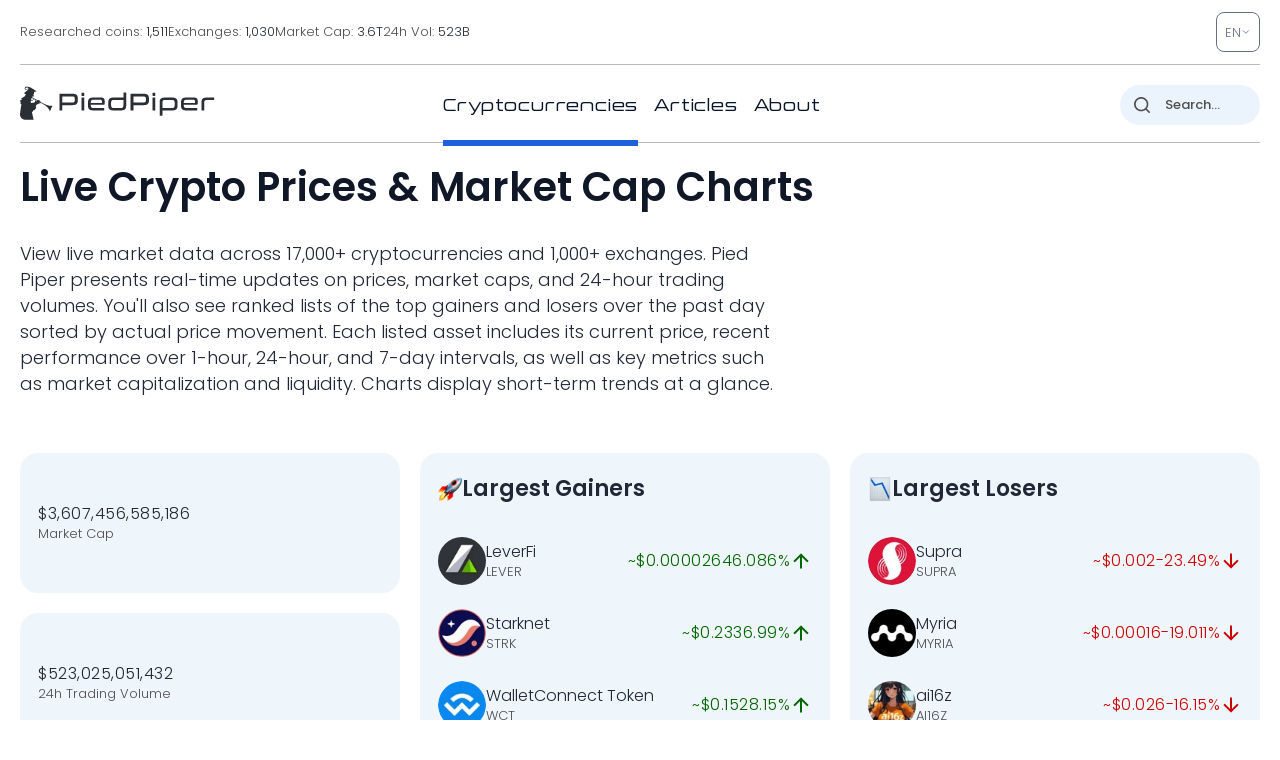

--- FILE ---
content_type: text/css
request_url: https://pp.one/static/styles.css
body_size: 12494
content:
@keyframes spin{to{transform:rotate(360deg)}}:root{--color-green:#006600;--color-red:#CC0000;--color-blue:#1F61DD;--color-light-blue:#EEF5FB;--color-light-blue2:#F7FAFC;--color-light-blue3:#d2dde5;--color-light-blue4:#eef1f3;--color-light-blue5:#EBF4FC;--color-light-blue-o-50:#EEF5FB80;--color-blue-hover:#D4E4F2;--color-blue-active:#ABBBCA;--color-dark-blue:#222736;--blue-gradient:linear-gradient(100.13deg, #3C96FF 2.43%, #1C5CDA 70.27%);--color-grey:#96A0BE;--color-dark-grey:#667085;--color-grey-900:#101828;--color-grey-600:#454a5b;--color-grey-o-20:#96A0BE33;--color-light-grey:#BABABA;--color-white:#FFFFFF;--color-black:#000000;--color-text-main:#222736;--color-text-secondary:#4d4d4d;--color-title-main:#101828;--color-title-secondary:#08162B;--select-shadow:8px 8px 64px 0 rgba(188, 195, 201, 0.47)}body,html{height:100%}html{line-height:1.15;-webkit-text-size-adjust:100%;scroll-behavior:smooth}body{margin:0;font-family:"Poppins";font-size:16px;line-height:normal;color:var(--color-text-main)}details,img,main{display:block}hr{-webkit-box-sizing:content-box;box-sizing:content-box;height:0;overflow:visible}code,kbd,pre,samp{font-family:monospace,monospace;font-size:1em}a{background-color:transparent;text-decoration:none;color:inherit}abbr[title]{border-bottom:none;-webkit-text-decoration:underline dotted;text-decoration:underline dotted}small{font-size:80%}sub,sup{font-size:75%;line-height:0;position:relative;vertical-align:baseline}sub{bottom:-.25em}sup{top:-.5em}img{border-style:none;height:auto;max-width:100%}button,input,optgroup,select,textarea{font-family:inherit;font-size:100%;line-height:1.15;margin:0}button,input{overflow:visible}button,select{text-transform:none}[type=button],[type=reset],[type=submit],button{-webkit-appearance:button}[type=button]::-moz-focus-inner,[type=reset]::-moz-focus-inner,[type=submit]::-moz-focus-inner,button::-moz-focus-inner{border-style:none;padding:0}[type=button]:-moz-focusring,[type=reset]:-moz-focusring,[type=submit]:-moz-focusring,button:-moz-focusring{outline:1px dotted ButtonText}fieldset{padding:.35em .75em .625em}legend{color:inherit;display:table;max-width:100%;white-space:normal}progress{vertical-align:baseline}textarea{overflow:auto}[type=checkbox],[type=radio],legend{-webkit-box-sizing:border-box;box-sizing:border-box;padding:0}[type=number]::-webkit-inner-spin-button,[type=number]::-webkit-outer-spin-button{height:auto}[type=search]{-webkit-appearance:textfield;outline-offset:-2px}[type=search]::-webkit-search-decoration{-webkit-appearance:none}::-webkit-file-upload-button{-webkit-appearance:button;font:inherit}summary{display:list-item}[hidden],template{display:none}@font-face{font-family:"Poppins";src:url(/static/fonts/Poppins-Light.woff2)format("woff2"),url(/static/fonts/Poppins-Light.woff)format("woff");font-weight:400;font-style:normal;font-display:swap}@font-face{font-family:"Poppins";src:url(/static/fonts/Poppins-Regular.woff2)format("woff2"),url(/static/fonts/Poppins-Regular.woff)format("woff");font-weight:500;font-style:normal;font-display:swap}@font-face{font-family:"Poppins";src:url(/static/fonts/Poppins-Medium.woff2)format("woff2"),url(/static/fonts/Poppins-Medium.woff)format("woff");font-weight:500;font-style:normal;font-display:swap}@font-face{font-family:"Poppins";src:url(/static/fonts/Poppins-SemiBold.woff2)format("woff2"),url(/static/fonts/Poppins-SemiBold.woff)format("woff");font-weight:600;font-style:normal;font-display:swap}@font-face{font-family:"Poppins";src:url(/static/fonts/Poppins-Bold.woff2)format("woff2"),url(/static/fonts/Poppins-Bold.woff)format("woff");font-weight:700;font-style:normal;font-display:swap}@font-face{font-family:"Conthrax Bk";src:url(/static/fonts/ConthraxBk-Regular.woff2)format("woff2"),url(/static/fonts/ConthraxBk-Regular.woff)format("woff");font-weight:400;font-style:normal;font-display:swap}*,::after,::before{-webkit-box-sizing:border-box;box-sizing:border-box}h1,h2,h3,h4,h5,h6,ol,ul{margin:0}a,button{-webkit-transition:.2s linear;transition:.2s linear}path,svg{-webkit-transition:fill .2s linear,stroke .2s linear;transition:fill .2s linear,stroke .2s linear}.search-result-list,ol[class],ul[class]{list-style:none;padding:0}button{background:0 0;border:0;padding:0}label{cursor:pointer}input,textarea{outline:0;-ms-touch-action:none;touch-action:none}textarea{resize:none}.search-result-list{margin:0}.search-result-item{display:flex;align-items:center;gap:6px;margin-bottom:8px}.search-result-item__img{object-fit:contain}.search-result-item__name{font-weight:600}.search-result-item__symbol{color:var(--color-dark-grey)}.wrapper{display:-webkit-box;display:-ms-flexbox;display:flex;-webkit-box-orient:vertical;-webkit-box-direction:normal;-ms-flex-direction:column;flex-direction:column;min-height:100svh}.content{-webkit-box-flex:1;-ms-flex:1 0 auto;flex:1 0 auto;padding-top:20px;padding-bottom:100px}.flex{-ms-flex-wrap:wrap;flex-wrap:wrap}.centered,.d-flex,.flex,.icon{display:-webkit-box;display:-ms-flexbox;display:flex}.centered,.icon{-webkit-box-align:center;-ms-flex-align:center;align-items:center;-webkit-box-pack:center;-ms-flex-pack:center;justify-content:center}.icon{width:20px;height:20px;-ms-flex-negative:0;flex-shrink:0}.medium{font-weight:500}.border::before,.full-link::before{content:"";position:absolute;top:0;left:0}.full-link::before,.icon img,.icon svg{width:100%;height:100%}.border{position:relative}.border::before{bottom:0;right:0;border-radius:inherit;border:1px solid;pointer-events:none}.o-hidden{overflow:hidden}.h1,.h2,.h3,h1,h2,h3{font-weight:600}.h1,h1{font-size:40px;line-height:48px}.h2,h2{font-size:34px;line-height:120%}.h3,.h4,h3,h4{font-size:24px;line-height:40px}.h4,h4{line-height:36px}p{margin-top:0}b,strong{color:var(--color-title-main);font-weight:bolder}a,button,input,select,textarea{-webkit-tap-highlight-color:transparent}.container{width:1480px;max-width:100%;margin-left:auto;margin-right:auto;padding-left:20px;padding-right:20px}.row{display:-webkit-box;display:-ms-flexbox;display:flex;-ms-flex-wrap:wrap;flex-wrap:wrap;margin-left:-10px;margin-right:-10px}.row>*{padding-left:10px;padding-right:10px}.font-2{font-family:"Conthrax Bk";line-height:130%;letter-spacing:.05em}.img{-ms-flex-negative:0;flex-shrink:0}.bold{font-weight:600}.btn{display:-webkit-box;display:-ms-flexbox;display:flex;-webkit-box-align:center;-ms-flex-align:center;align-items:center;-webkit-box-pack:center;-ms-flex-pack:center;justify-content:center;width:-webkit-fit-content;width:-moz-fit-content;width:fit-content;background:var(--blue-gradient);-webkit-box-shadow:1px 4px 2.3px rgba(150,160,166,.7);box-shadow:1px 4px 2.3px rgba(150,160,166,.7);border-radius:100px;color:var(--color-white);cursor:pointer;font-size:25px;line-height:32px}.btn:hover{background:linear-gradient(0deg,rgba(8,22,43,.2),rgba(8,22,43,.2)),var(--blue-gradient)}.btn:active{background:linear-gradient(0deg,rgba(8,22,43,.4),rgba(8,22,43,.4)),var(--blue-gradient)}.btn[disabled]{opacity:.5}.header__top{padding:12px 0;border-bottom:1px solid var(--color-light-grey)}.header__container-content{-webkit-box-align:center;-ms-flex-align:center;align-items:center}.header-icons{margin-left:auto;-ms-flex-negative:0;flex-shrink:0}.header__container-stats{-webkit-box-flex:1;-ms-flex-positive:1;flex-grow:1;padding-right:20px;overflow-x:auto}.header-stats{font-size:13px;line-height:normal;width:-webkit-fit-content;width:-moz-fit-content;width:fit-content;gap:20px}.header-block{color:var(--color-text-secondary);white-space:nowrap}.header-block span{color:var(--color-text-main)}.header-stats__item-group{-webkit-box-align:center;-ms-flex-align:center;align-items:center}.header-stats__item-icon{width:12px;height:12px}.header-stats__item-img{-ms-flex-negative:0;flex-shrink:0;margin-right:6px}.header-actions__item{margin-right:16px}.header-actions__item:last-child{margin-right:0}.header__search{margin-left:auto}.header-search{position:relative}.header-search__input{display:block;width:110px;height:40px;padding:0 16px 0 44px;border-radius:100px;background:var(--color-light-blue);font-weight:500;font-size:13px;color:var(--color-text-secondary);border:1px solid var(--color-light-blue);-webkit-transition:.2s ease-in-out;transition:.2s ease-in-out}.header-search__input::-webkit-input-placeholder{color:var(--color-text-secondary)}.header-search__input::-moz-placeholder{color:var(--color-text-secondary)}.header-search__input:-ms-input-placeholder{color:var(--color-text-secondary)}.header-search__input::-ms-input-placeholder{color:var(--color-text-secondary)}.header-search__input::placeholder{color:var(--color-text-secondary)}.header-search__input:hover{background:var(--color-blue-hover);border-color:var(--color-light-blue)}.header-search__input:active{background:var(--color-blue-active);border-color:var(--color-blue-active)}.header-search__input.long{width:320px;background:var(--color-white);border-color:var(--color-blue-hover)}.header-search__btn{width:20px;height:20px;position:absolute;left:20px;top:50%;-webkit-transform:translateY(-50%);-ms-transform:translateY(-50%);transform:translateY(-50%);fill:var(--color-text-secondary)}.header__bottom{padding-top:20px;padding-bottom:22px;position:relative;border-bottom:1px solid var(--color-light-grey)}.header__menu{position:absolute;width:-webkit-fit-content;width:-moz-fit-content;width:fit-content;left:0;right:0;margin-left:auto;margin-right:auto;top:50%;-webkit-transform:translateY(-50%);-ms-transform:translateY(-50%);transform:translateY(-50%)}.header__m-menu{display:none}.header__mobile{position:fixed;bottom:0;left:0;right:0;top:0;background:var(--color-white);padding:62px 20px 20px;display:none;z-index:9}.header__mobile.open{display:block}.header__mobile-inner{border-top:1px solid var(--color-light-grey);padding-top:20px;height:100%;overflow:auto}.header__mobile-scroll{overflow:auto;display:-webkit-box;display:-ms-flexbox;display:flex;-webkit-box-orient:vertical;-webkit-box-direction:normal;-ms-flex-direction:column;flex-direction:column;min-height:100%}.header__mobile-menu{margin-bottom:32px}.menu{font-size:20px;line-height:130%;letter-spacing:.05em;gap:56px}.menu__item{color:var(--color-title-secondary)}.menu__link{position:relative}.menu__link.selected::after{opacity:1;background:var(--color-blue)}.menu__link::after{content:"";position:absolute;left:0;bottom:-29px;width:100%;height:6px;background:var(--color-light-grey);opacity:0;-webkit-transition:opacity .2s ease-in-out;transition:opacity .2s ease-in-out}.menu__link:hover::after{opacity:1}.menu__sub{padding:20px;background:var(--color-light-blue);margin-top:20px;font-family:"Poppins";font-size:16px;font-weight:500;border-radius:8px;letter-spacing:0}.menu__sub-head{padding-bottom:20px;margin-bottom:20px;border-bottom:1px solid var(--color-light-grey)}.menu__sub-title{-webkit-box-pack:center;-ms-flex-pack:center;justify-content:center;-webkit-box-align:center;-ms-flex-align:center;align-items:center;font-weight:600}.menu__sub-title__img{margin-right:6px;-ms-flex-negative:0;flex-shrink:0}.menu__sub-list{text-align:center}.menu__sub-list__item{margin-bottom:18px}.article ol li:last-child,.article p:last-child,.article ul li:last-child,.footer-menu__item:last-child,.footer-txt p:last-child,.menu__sub-list__item:last-child{margin-bottom:0}.open-menu{width:30px;height:30px}.open-menu img:last-child{display:none}.open-menu.active img:first-child{display:none}.open-menu.active img:last-child{display:block}.footer__group{border-top:1px solid var(--color-light-grey)}.footer__top{padding-top:50px;padding-bottom:40px}.footer__top-left{width:56%}.footer__top-right{width:44%;padding-left:62px}.footer__bottom{padding-top:40px}.footer__title{font-size:18px;margin-bottom:25px;color:var(--color-title-main)}.footer__menu-group--between{-webkit-box-pack:justify;-ms-flex-pack:justify;justify-content:space-between}.footer__menu-col{width:50%}.footer__menu-col-3,.footer__menu-col-4{width:auto}.footer-menu{font-size:14px}.footer-menu--social{-webkit-columns:2;-moz-columns:2;columns:2}.footer-menu__item{margin-bottom:22px}.footer-menu__link{color:var(--color-title-main);transition:color .2s ease-in-out}.footer-menu__link:hover{color:var(--color-dark-grey)}.articles-navigation__link.selected svg,.footer-menu__link:active{color:var(--color-grey)}.footer-menu__link.selected{cursor:default;pointer-events:none;text-decoration:underline}.footer-logo{width:194px;height:34px;margin-bottom:30px;fill:var(--color-text-secondary)}.footer-txt{color:var(--color-text-secondary);padding-bottom:20px;max-width:585px;display:flex;flex-direction:column;justify-content:space-between;flex:100%}.article p,.footer-txt p{margin-bottom:20px}.footer-txt__big{line-height:22px;margin-bottom:30px}.footer-txt__small{font-size:13px}.footer-txt__small-disclaimer{margin-bottom:38px!important}.footer__bottom-img{width:476px;margin-top:auto}.footer__bottom-info{width:calc(100% - 476px);display:flex;flex-direction:column}.breadcrumbs{margin-bottom:25px;font-size:13px;font-weight:600;-ms-flex-wrap:wrap;flex-wrap:wrap}.breadcrumbs-list{gap:4px}.breadcrumbs-list__link{font-weight:400;-webkit-box-align:center;-ms-flex-align:center;align-items:center;fill:var(--color-text-main)}.breadcrumbs-list__link-icon{width:14px;height:14px}.breadcrumbs-list__link-icon:dir(rtl){transform:rotate(180deg)}.section{margin-top:100px}.section__title{margin-bottom:30px}.trendingCoins__title{margin-bottom:50px}.trendingCoins-list{margin-bottom:-20px}.trendingCoins-list__item{width:16.6666666667%;margin-bottom:20px;transition:transform .2s ease}.trendingCoins-list__item:hover{transform:translateY(-5px)}.trendingCoins-item{padding:18px;border-radius:18px;background:var(--color-light-blue);font-size:19px;font-weight:500;position:relative;height:100%}.trendingCoins-item--sm{padding:10px}.trendingCoins-item__coin{-webkit-box-align:center;-ms-flex-align:center;align-items:center;font-weight:500;color:var(--color-text-secondary);margin-bottom:8px;gap:4px 8px}.trendingCoins-item__coin-img{width:30px;height:30px;-ms-flex-negative:0;flex-shrink:0;border-radius:50%;overflow:hidden;background-color:var(--color-blue-hover)}.trendingCoins-item__coin-img img{width:inherit;height:inherit}.trendingCoins-item__rate{display:flex;flex-wrap:wrap;gap:8px;align-items:center;margin-bottom:8px}.trendingCoins-item__rate-price{font-size:23px;color:var(--color-title-main);line-height:1;word-break:break-all;white-space:normal}.trendingCoins-item__rate-status{-ms-flex-item-align:center;align-self:center;-webkit-box-align:center;-ms-flex-align:center;align-items:center}.trendingCoins-item__rate-status--positive{color:var(--color-green);fill:var(--color-green)}.trendingCoins-item__rate-status--negative{color:var(--color-red);fill:var(--color-red)}.trendingCoins-item__rate-status__icon{width:18px;height:18px}.article,.article h1+span{color:var(--color-text-secondary);font-size:20px;line-height:35px}.article .external-link,.article a{cursor:pointer;display:inline-block;text-decoration:none;position:relative}.article .external-link:hover,.article a:hover{color:var(--color-text-main);text-decoration:none}.article .external-link::after,.article a::after{display:inline-block;content:"";width:100%;height:1px;background:var(--color-text-secondary);background-size:cover;position:absolute;bottom:0;left:0;z-index:0}.article .external-link::after:hover,.article a::after:hover,.rules__link::after:hover{background:var(--color-text-main)}.article h1,.article h2,.article h3,.article h4,.article h5,.article h6{color:var(--color-title-main)}.article h1,.article h2,.article h3{font-size:40px;font-weight:600;line-height:120%;margin-bottom:12px}.article h1+span{font-size:13px;margin-bottom:30px;display:block;line-height:1}.article h2{font-size:34px;line-height:130%;margin-bottom:30px;margin-top:50px}.article h3{font-size:24px;line-height:40px;margin-bottom:20px}.about-text-content h2:not(:last-child),.article img:not(:last-child),.article table:not(:last-child){margin-bottom:30px}.article ol,.article ul{padding-left:134px}.article ol li,.article ul li{margin-bottom:10px}.article strong{color:var(--color-title-main);font-weight:600}.article table{width:100%;border-collapse:separate;border-spacing:0;vertical-align:baseline;border-radius:16px;border:1px solid var(--color-light-grey);overflow:hidden}.article div:has(>table){overflow-x:auto;width:100%}.article div:has(>table)>table{min-width:900px;width:100%;display:table}.article table th{font-weight:600;font-size:20px;line-height:30px;color:var(--color-title-main)}.article table td,.article table th{padding:20px;text-align:left;border-right:1px solid var(--color-light-grey);border-bottom:1px solid var(--color-light-grey)}.article table td:last-child,.article table th:last-child{border-right:none}.article table tr:last-child td{border-bottom:none}.article table th:first-child{border-top-left-radius:16px}.article table th:last-child{border-top-right-radius:16px}.article table tr:last-child td:first-child{border-bottom-left-radius:16px}.article table tr:last-child td:last-child{border-bottom-right-radius:16px}.about-content{padding-top:30px}.about__title{margin-bottom:25px}.about-img{margin-bottom:24px}.about-text-content{max-width:930px;font-size:20px;color:var(--color-text-secondary);line-height:35px}.about-text-content h2,.about-text-content h3,.about-text-content h4{color:var(--color-title-main)}.about-text-content h2:not(:first-child){margin-top:30px}.about-text-content ul{padding-inline-start:120px}.about-text-content a,.article__img-txt a{text-decoration:underline}@media (max-width:768px){.about-content{padding-top:10px}.about-img,.about__title{margin-bottom:30px}.about-text-content ul{padding-inline-start:40px}}.article-inner__right{width:400px}.article-inner__left{width:calc(100% - 400px);padding-right:60px}.about-img img,.article__img img{border-radius:25px}.article__img{margin-bottom:20px}.article__img-txt{text-align:center;font-size:13px;margin-top:12px}.article__group{margin-bottom:50px}.article-aside__group:last-child,.article__group:last-child,.article__group>:last-child{margin-bottom:0}.article-aside{position:sticky;top:20px}.article-aside__group{margin-bottom:36px}.article__top-title{font-size:20px;line-height:1;margin-bottom:12px;color:var(--color-text-secondary)}.article__top-line{height:6px;border-radius:4px;background:var(--color-light-grey);position:relative}.article__top-line span{position:absolute;left:0;top:0;bottom:0;height:100%;border-radius:4px;background:var(--color-blue);display:block}.article__paragraphs{color:var(--color-title-main)}.article__paragraphs-item{display:block;font-size:20px;margin-bottom:12px}.article__paragraphs-item.selected{font-weight:600}.article__paragraphs-item:last-child{margin-bottom:0}.articles__title{margin-bottom:25px}.articles__subtitle{font-size:18px;line-height:35px;margin-bottom:16px}.articles__navigation{margin-bottom:50px;position:sticky;z-index:9;top:0;background:var(--color-white)}.articles__content{display:flex;flex-direction:column;gap:50px}.articles-navigation{-webkit-box-pack:justify;-ms-flex-pack:justify;justify-content:space-between;overflow:auto}.articles-navigation::before,.wiki-navigation::before{border:0;border-bottom:2px solid var(--color-light-blue)}.articles-navigation__link{padding:15px 40px;font-weight:500;border-radius:8px 8px 0 0;white-space:nowrap;display:flex;align-items:center;gap:10px;transition:background-color .3s ease;height:100%}.articles-navigation__link,.articles-navigation__link svg{color:var(--color-grey-600)}.articles-navigation__link:hover{background-color:var(--color-light-blue-o-50)}.articles-navigation__link.selected{background:var(--color-light-blue)}.articles-navigation__link.selected .articles-navigation__link-txt,.wiki-navigation__link.selected span{background:var(--blue-gradient);-webkit-background-clip:text;-webkit-text-fill-color:transparent;background-clip:text;text-fill-color:transparent}.articles-navigation__link-icon{width:30px;height:30px}.articles-list{margin-left:-10px;margin-right:-10px;margin-bottom:-50px;gap:10px}.articles-list__item{width:33.3333333333%;padding-left:10px;padding-right:10px;margin-bottom:50px}.articles-group__head{margin-bottom:30px}.articles-group__head-inner,.articles-group__link{-webkit-box-align:center;-ms-flex-align:center;align-items:center}.articles-group__head-inner{-webkit-box-pack:justify;-ms-flex-pack:justify;justify-content:space-between}.articles-group__link{color:var(--color-text-secondary);fill:var(--color-text-secondary);white-space:nowrap;gap:12px}.articles-group__link-icon{width:12px;height:12px}.articles-group__link-icon:dir(rtl){transform:rotate(180deg)}.article-card,.cryptocurrencies-table tr{position:relative}.article-card__img{margin-bottom:12px;height:234px}.article-card__img img{width:100%;height:100%;-o-object-fit:cover;object-fit:cover;border-radius:25px}.article-card__title{font-size:20px;line-height:35px;font-weight:600;color:var(--color-title-main);margin-bottom:12px}.article-card__txt{line-height:22px;color:var(--color-text-secondary);display:-webkit-box;-webkit-box-orient:vertical;-webkit-line-clamp:4;overflow:hidden;white-space:normal;text-overflow:ellipsis}.article-card__category{-webkit-box-align:center;-ms-flex-align:center;align-items:center;margin-top:18px;font-size:13px;line-height:19px;color:var(--color-grey-600);fill:var(--color-grey-600)}.article-card__category-icon{width:30px;height:30px;margin-right:4px}.contactUs__title{margin-bottom:30px}.contactUs__content{width:910px;max-width:100%}.contactUs-form__row{margin-left:-10px;margin-right:-10px;margin-bottom:-30px}.contactUs-form__col{width:50%;padding-left:10px;padding-right:10px;margin-bottom:30px}.contactUs-form__col--fw{width:100%}.contactUs-form__actions-item{margin-bottom:16px}.contactUs-form__actions-item:last-child,.wiki-aside__group:last-child,.wiki-stats__group:last-child{margin-bottom:0}.contactUs-form__btn{font-size:25px;line-height:32px;padding:25px 165px}.wiki-inner{flex-direction:row-reverse;gap:50px}.wiki-inner__left{width:460px}.wiki-inner__left-bottom{margin-top:70px}.wiki-inner__right{width:calc(100% - 460px)}.wiki-aside__group{margin-bottom:50px}.wiki-course__coin-group{margin-bottom:20px}.wiki-course__coin{font-weight:500;margin-bottom:12px}.wiki-course__group{margin-bottom:20px}.wiki-course__coin-inner,.wiki-course__coin-title{-webkit-box-align:center;-ms-flex-align:center;align-items:center;gap:4px 12px}.wiki-course__coin-title{font-weight:600;line-height:20px;gap:4px 6px}.wiki-course__coin-title__img{width:32px;height:32px}.wiki-course__coin-title__img img{width:inherit;height:inherit}.wiki-course__coin-title__txt{font-size:26px;line-height:1;display:flex;align-items:baseline;gap:4px 12px}.wiki-course__coin-txt{color:var(--color-text-secondary);font-size:16px;font-weight:500}.wiki-course__coin-num{padding:4px 14px;border-radius:6px;background:var(--color-light-blue3)}.wiki-course__price{line-height:1;font-weight:600}.wiki-course__price-inner{-webkit-box-align:center;-ms-flex-align:center;align-items:center;gap:4px 14px}.wiki-course__price-value{font-size:40px;white-space:nowrap}.wiki-course__price-change-negative,.wiki-course__price-change-positive{-webkit-box-align:center;-ms-flex-align:center;align-items:center;font-size:26px;line-height:1;color:var(--color-green);fill:var(--color-green)}.wiki-course__price-change-negative{color:var(--color-red);fill:var(--color-red)}.wiki-course__price-change__icon{width:22px;height:22px;margin-left:6px}.wiki-stats{padding:20px;background:var(--color-light-blue);border-radius:25px;font-size:13px;line-height:normal}.wiki-stats__value-group{-webkit-box-align:center;-ms-flex-align:center;align-items:center}.wiki-stats__group{margin-bottom:30px}.wiki-stats__list-item{padding:12px 0;border-bottom:1px solid var(--color-grey)}.wiki-stats__list-item--border-none{border-bottom:none;padding-bottom:0}.wiki-stats__item{-webkit-box-pack:justify;-ms-flex-pack:justify;justify-content:space-between}.wiki-stats__item--community{gap:24px}.wiki-stats__item-left--center{-ms-flex-item-align:center;align-self:center}.wiki-stats__item-name{-webkit-box-align:center;-ms-flex-align:center;align-items:center;line-height:36px}.wiki-stats__item-name__icon{width:22px;height:22px}.wiki-stats__item-value-group{-webkit-box-align:center;-ms-flex-align:center;align-items:center}.wiki-stats__item-value-group__icon{width:14px;height:14px;margin-left:4px}.wiki-stats__title{font-size:16px;line-height:20px;margin-bottom:12px;fill:var(--color-text-main)}.wiki-stats__title-group{-webkit-box-align:center;-ms-flex-align:center;align-items:center}.wiki-stats__title-icon{width:10px;height:10px;margin-left:4px}.wiki-stats__badges{-webkit-box-pack:end;-ms-flex-pack:end;justify-content:flex-end;margin-bottom:-12px}.wiki-stats__badges-item{margin-left:12px;margin-bottom:12px}.wiki-stats__badges-item--hidden{display:none}.wiki-stats__badges-item:first-child{margin-left:0}.wiki-stats__badge{padding:8px 12px;background:var(--color-white);border-radius:20px;cursor:pointer;min-height:40px;display:flex;transition:background-color .3s ease-in-out}.wiki-stats__add-to-metamask{width:20px;height:20px;background:var(--color-light-blue3);border-radius:50%;cursor:pointer;display:flex;align-items:center;justify-content:center}.wiki-stats__badge:hover{background:var(--color-blue-hover)}.wiki-stats__badge:active{background:var(--color-blue-active)}.wiki-stats__badge-inner{-webkit-box-align:center;-ms-flex-align:center;align-items:center;-webkit-column-gap:10px;-moz-column-gap:10px;column-gap:10px}.wiki-stats__badge-inner--sm{-webkit-column-gap:4px;-moz-column-gap:4px;column-gap:4px}.wiki-stats__badge-col:last-child{margin-right:0}.wiki-stats__badge-icon,.wiki-stats__badge-img{width:20px;height:20px}.wiki-stats__badge-arrow{width:14px;height:14px}.wiki-aside__subtitle{font-size:24px;line-height:1}.wiki-aside__block{padding:20px;background:var(--color-light-blue);border-radius:25px}.wiki-similar__title{margin-bottom:24px}.wiki-similar__list{margin-bottom:-20px}.wiki-similar__list-item{width:50%;margin-bottom:20px;transition:transform .2s ease}.wiki-similar__list-item:hover{transform:translateY(-5px)}.wiki__navigation{margin-bottom:30px;background:var(--color-white);position:sticky;top:0;z-index:9}.wiki-navigation{-webkit-box-pack:justify;-ms-flex-pack:justify;justify-content:space-between;overflow-x:auto}.wiki-navigation__link{padding:15px 0;display:block;color:var(--color-grey-600);font-weight:500;white-space:nowrap}.wiki-navigation__link.selected{padding:15px 40px;background:var(--color-light-blue);border-radius:8px 8px 0 0}.wiki-navigation__link:hover{background:var(--color-light-blue-o-50);padding:15px 40px}.wiki-navigation__link:active{background:var(--color-light-blue)}.wiki__content-group{margin-bottom:70px}.wiki-desc__txt>:last-child,.wiki__content-group:last-child{margin-bottom:0}.wiki-desc{font-size:20px;line-height:35px;color:var(--color-text-secondary)}.wiki-desc__title{margin-bottom:40px;color:var(--color-title-main)}.wiki-desc__subtitle{font-weight:600;color:var(--color-title-main)}.wiki-desc__txt>*{margin-bottom:25px}.wiki-desc__video{position:relative;background:var(--color-light-blue4)}.wiki-desc__video-img{display:block;cursor:pointer}.wiki-desc__video-img img{width:100%}.wiki-desc__video-full{width:20px;height:20px;position:absolute;bottom:20px;right:20px}.wiki-desc__head{margin-bottom:40px;-webkit-box-align:center;-ms-flex-align:center;align-items:center;-webkit-box-pack:justify;-ms-flex-pack:justify;justify-content:space-between;-ms-flex-wrap:wrap;flex-wrap:wrap}.wiki-desc__head .wiki-desc__title{margin-bottom:0}.wiki-chart__chart{height:600px;width:100%;position:relative}.wiki-chart__inner{border-radius:8px}.wiki-chart__bottom::before,.wiki-chart__inner::before{border-color:var(--color-light-blue)}.wiki-chart__bottom{padding:12px 10px 10px}.wiki-chart__bottom::before{opacity:0}.wiki-features__list{display:grid;grid-template-columns:repeat(2,1fr);gap:25px 20px}@media (max-width:767px){.wiki-features__list{grid-template-columns:1fr}}.wiki-features__item-img{width:100px;height:100px;margin-bottom:6px;background:var(--color-light-blue);border-radius:50%}.wiki-features__item-txt>*{font-size:20px;line-height:30px;font-weight:400}.wiki-features__item-txt__title{display:block;color:var(--color-text-main)}.wiki-faq{background:var(--color-light-blue);border-radius:20px;padding:50px}.wiki-faq__list-item:not(:last-child){padding-bottom:25px;margin-bottom:25px;border-bottom:1px solid var(--color-grey)}.wiki-faq__item{max-width:768px}.wiki-faq__item-open{display:none}.wiki-faq__item-head{font-size:24px;line-height:40px;color:var(--color-title-main)}.wiki-faq__item-txt{padding-top:12px;font-size:16px;line-height:22px;color:var(--color-text-secondary)}.wiki__clone-content{display:none}.cryptocurrencies__title{margin-bottom:30px;color:var(--color-title-main)}.cryptocurrencies__subtitle{margin-bottom:24px;font-size:18px;line-height:26px;max-width:758px}.cryptocurrencies-intro-grid{display:grid;grid-template-columns:380px repeat(2,1fr);grid-column-gap:20px;grid-row-gap:20px;margin-bottom:32px;align-items:stretch}.cryptocurrencies-intro-grid__text{grid-column:1/3}@media (max-width:1024px){.cryptocurrencies-intro-grid{grid-template-columns:1fr}.cryptocurrencies-intro-grid__text{grid-column:1/2}}.cryptocurrencies-grid{display:grid;grid-template-columns:380px repeat(2,1fr);grid-template-rows:repeat(2,1fr);grid-column-gap:20px;grid-row-gap:20px}.cryptocurrencies-grid__first{grid-area:1/1/2/2}.cryptocurrencies-grid__second{grid-area:2/1/3/2}.cryptocurrencies-grid__third{grid-area:1/2/3/3}.cryptocurrencies-grid__fourth{grid-area:1/3/3/4}.cryptocurrencies-item{padding:18px;border-radius:18px;background:var(--color-light-blue);height:100%;font-size:20px;line-height:36px}.cryptocurrencies-item__inner{height:100%;-webkit-box-align:center;-ms-flex-align:center;align-items:center;-webkit-box-pack:justify;-ms-flex-pack:justify;justify-content:space-between}.cryptocurrencies-item__txt{font-size:13px;line-height:19px;color:var(--color-text-secondary)}.cryptocurrencies-item__txt-item{margin-right:10px}.cryptocurrencies-item__txt-change{-webkit-box-align:center;-ms-flex-align:center;align-items:center;color:var(--color-red);fill:var(--color-red)}.cryptocurrencies-item__txt-change--green{color:var(--color-green);fill:var(--color-green)}.cryptocurrencies-item__txt-change--green svg{-webkit-transform:rotate(180deg);-ms-transform:rotate(180deg);transform:rotate(180deg)}.cryptocurrencies-item__txt-change__icon{width:10px;height:10px;margin-left:4px}.cryptocurrencies-item__head{font-size:22px;line-height:36px;margin-bottom:24px;display:flex;align-items:center;gap:8px}.cryptocurrencies-item__list-item{margin-bottom:12px}.cryptocurrencies-item__list-item:last-child{margin-bottom:0}.cryptocurrencies-item__coin,.cryptocurrencies-item__coin-info{min-height:60px;-webkit-box-align:center;-ms-flex-align:center;align-items:center}.cryptocurrencies-item__coin{-webkit-box-pack:justify;-ms-flex-pack:justify;justify-content:space-between;position:relative;gap:10px}.cryptocurrencies-item__coin-info{gap:12px}.cryptocurrencies-item__coin-info__img-logo{width:48px;height:48px;background-color:var(--color-light-blue4);border-radius:50%;overflow:hidden}.cryptocurrencies-item__coin-info__img-logo>svg,.cryptocurrencies-item__coin-info__img-logo>svg image{width:inherit;height:inherit}.cryptocurrencies-item__coin-info__txt{font-size:13px;line-height:19px;color:var(--color-text-secondary)}.cryptocurrencies-item__price{letter-spacing:.5px}.cryptocurrencies-item__coin-price{-webkit-box-align:center;-ms-flex-align:center;align-items:center;justify-content:flex-end;color:var(--color-red);fill:var(--color-red);-ms-flex-wrap:wrap;flex-wrap:wrap;gap:8px 10px;letter-spacing:.5px}.cryptocurrencies-item__coin-price--green{color:var(--color-green);fill:var(--color-green)}.cryptocurrencies-item__coin-price--green svg{-webkit-transform:rotate(180deg);-ms-transform:rotate(180deg);transform:rotate(180deg)}.cryptocurrencies-item__coin-price__change{-webkit-box-align:center;-ms-flex-align:center;align-items:center;gap:4px}.cryptocurrencies-item__coin-price__change-icon{width:22px;height:22px}.cryptocurrencies-table-wrapper{margin-top:32px}.cryptocurrencies-table-inner{overflow-x:auto;margin-bottom:32px;position:relative}.cryptocurrencies-pagination{display:flex;justify-content:center;align-items:center}.cryptocurrencies-table{min-width:100%;white-space:nowrap;border-collapse:collapse;font-size:20px;line-height:36px}.cryptocurrencies-table__coin-col{min-width:230px;display:flex;flex-direction:row;align-items:center;gap:12px;position:relative}.cryptocurrencies-table__chart-col{max-width:170px;position:relative}.cryptocurrencies-table__1h-col,.cryptocurrencies-table__24h-col,.cryptocurrencies-table__7d-col,.cryptocurrencies-table__market-cap-rank-col,.cryptocurrencies-table__mc-col,.cryptocurrencies-table__price-col,.cryptocurrencies-table__volume-col{letter-spacing:.5px}.cryptocurrencies-table thead{color:var(--color-text-secondary);border-bottom:2px solid var(--color-grey);margin-bottom:32px}.cryptocurrencies-table thead td{padding:24px 12px}.cryptocurrencies-table tbody tr:not(:last-child){border-bottom:1px solid var(--color-grey-o-20)}.cryptocurrencies-table td{padding:5px}.cryptocurrencies-table td:first-child{padding-left:18px}.cryptocurrencies-table td:last-child .cryptocurrencies-item__coin-price{margin-left:4px}.cryptocurrencies-table tbody tr:hover{background:var(--color-light-blue)}.cryptocurrencies-table__sort{cursor:pointer;-webkit-box-align:center;-ms-flex-align:center;align-items:center}.cryptocurrencies-table__sort-icon{width:20px;height:20px;fill:var(--color-text-secondary)}.cryptocurrencies-table-pagination{margin-top:32px}.articles-group__content{display:grid;grid-template-columns:repeat(3,1fr);gap:50px 20px}@media (max-width:1024px){.articles-group__content{grid-template-columns:repeat(2,1fr)}}@media (max-width:480px){.articles-group__content{grid-template-columns:1fr;gap:20px}}.article-block{transition:transform .2s ease}.article-block:hover{transform:translateY(-5px)}.article-block-text h3{font-size:20px;line-height:35px;font-weight:600;margin-bottom:12px}.article-block-text p{line-height:22px;color:var(--color-text-secondary);display:-webkit-box;-webkit-box-orient:vertical;-webkit-line-clamp:4;overflow:hidden;white-space:normal;text-overflow:ellipsis;margin:0}.article-block-img{margin-bottom:12px}.article-block-img img{width:100%;height:234px;object-fit:cover;border-radius:25px}.article-block-bottom-wrapper{display:flex;margin-top:18px;gap:12px;flex-wrap:wrap}.article-block-bottom{display:flex;align-items:center;gap:4px;color:var(--color-grey-600);font-size:13px}.article-block-bottom-svg{display:flex}.tooltip{position:relative;display:inline-block}.tooltip .tooltiptext{visibility:hidden;max-width:200px;width:max-content;background-color:#000;color:var(--color-white);border-radius:6px;padding:4px 12px;font-size:13px;line-height:1.1;position:absolute;z-index:11}.tooltip:hover .tooltiptext{visibility:visible}@media (max-width:480px){.tooltip .tooltiptext{max-width:160px}}.custom-select{position:relative;cursor:pointer}.select-items{position:absolute;background-color:var(--color-white);border-radius:8px;z-index:99;width:100%;max-height:100px;overflow-y:scroll;overflow-x:hidden;scrollbar-width:none}.select-item{cursor:pointer}.select-item:not(:last-child){border-bottom:1px solid rgba(34,39,54,.5)}.select-item:hover{background-color:var(--color-light-blue4)}.hidden,.select-hide{display:none}.no-border-radius{border-radius:0}.reverse{transform:rotateX(180deg)}.popup{display:flex;flex-direction:column;align-items:flex-start;justify-content:flex-start;position:absolute;width:260px;padding:20px;margin-top:5px;background-color:var(--color-white);border:1px solid var(--color-light-blue4);box-shadow:0 2px 10px rgba(0,0,0,.1);z-index:1000}.coin-page{width:100%!important;height:50px!important}.modal{position:fixed;top:0;left:0;width:100%;height:100%;background-color:rgba(29,93,215,.2);backdrop-filter:blur(5px);display:flex;justify-content:center;align-items:center}.modal-content{background-color:var(--color-white);position:relative;padding:72px 20px;width:900px;min-width:334px;border-radius:20px;box-shadow:rgba(0,0,0,.75)0 0 67px -32px}.modal-close{position:absolute;height:22px;width:22px;top:20px;right:20px}.modal-close::after,.modal-close::before{content:"";position:absolute;top:50%;right:50%;height:30px;border:1px solid #667085;border-radius:2px;transform:translate(50%,-50%) rotate(45deg)}.modal-close::after{transform:translate(50%,-50%) rotate(-45deg)}.modal-close,.tableHead{cursor:pointer}.icon-up{transform:rotate(180deg)}.icon-down{transform:rotate(0deg)}.thead-container{position:relative}.trendingCoins-item__coin-txt{white-space:nowrap;overflow-x:hidden;text-overflow:ellipsis}.green{color:var(--color-green)}.grey{color:var(--color-dark-grey)}.cryptocurrencies-item__coin-info__title{white-space:normal}.external-link{cursor:pointer}.image-slider-modal{display:none;position:fixed;z-index:1000;top:0;left:0;width:100%;height:100%;background:rgba(0,0,0,.9);justify-content:center;align-items:center;opacity:0;transition:opacity .3s ease}.image-slider-modal.active{opacity:1}.image-slider-container{position:relative;max-width:90%;max-height:90%;transform:scale(.9);transition:transform .3s ease}.image-slider-modal.active .image-slider-container{transform:scale(1)}.image-slider-close{position:fixed;top:20px;right:30px;color:var(--color-white);font-size:40px;cursor:pointer;z-index:1002;transition:transform .2s}.image-slider-close:hover{transform:scale(1.1)}.image-slider-next:hover,.image-slider-prev:hover{transform:scale(1.2)}.image-slider-slides{display:flex;overflow:hidden;max-width:calc(100% - 120px);max-height:80vh;position:relative}.image-slider-slides img{max-width:100%;max-height:80vh;object-fit:contain;display:none;opacity:0;transition:opacity .4s ease;position:absolute;left:0;top:0}.image-slider-slides img.active{display:block;opacity:1;position:relative}.image-slider-dots{position:absolute;bottom:-30px;width:100%;display:flex;justify-content:center;gap:10px}.image-slider-dot{width:12px;height:12px;border-radius:50%;background:0 0;border:2px solid var(--color-white);cursor:pointer;transition:all .3s ease}.image-slider-dot.active{background:var(--color-white);transform:scale(1.2)}@media (max-width:768px){.image-slider-next,.image-slider-prev{display:none}.image-slider-slides{max-width:100%}.image-slider-close{top:10px;right:20px;font-size:36px}.image-slider-dot{width:10px;height:10px}}.markets-table-container{margin-top:20px}.markets-table-wrapper{overflow-x:auto}.markets-table{width:100%;min-width:800px;border-collapse:collapse;border-radius:20px;overflow:hidden;background:var(--color-light-blue2)}.markets-table th,.markets-table tr{border:0}.markets-table thead{border-bottom:2px solid var(--color-grey)}.markets-table__header{color:var(--color-text-secondary);font-weight:500;font-size:20px;text-align:left;padding:42px 18px 12px;white-space:nowrap}.markets-table__header:first-child{padding-left:42px}.markets-table__header:last-child{padding-right:42px}#markets-table-body{min-height:570px;padding-top:24px}.markets-table__cell{padding:8px 18px;color:var(--color-text-main);font-size:20px;line-height:1;font-weight:400}.markets-table__cell:first-child{padding-left:42px}.markets-table__cell:last-child{padding-right:42px}.markets-table__row{transition:all .25s ease}.markets-table__row.hidden{display:none}.markets-table__row:hover{background-color:var(--color-light-blue4)}.exchange-info{display:flex;align-items:center;gap:10px}.exchange-logo{width:48px;height:48px;border-radius:50%;object-fit:contain}.markets-table__index{width:5%;text-align:center}.markets-table__exchange,.markets-table__pair{width:25%}.markets-table__cell.markets-table__price{color:var(--color-green)}.markets-table__price{width:20%;white-space:nowrap}.markets-table__volume{width:25%;white-space:nowrap}.markets-table__no-data{text-align:center;padding:30px;color:var(--color-text-main)}.markets-pagination{display:flex;justify-content:center;align-items:center;margin:20px 0}.pagination__pages{display:flex;gap:2px;margin:0 10px}.pagination__page{width:40px;border-radius:10px;font-size:16px;font-weight:500;color:var(--color-text-secondary);cursor:pointer;transition:all .2s ease;text-decoration:none}.pagination__page:hover{background-color:var(--color-light-blue2)}.pagination__page.active{color:var(--color-blue)}.pagination__btn,.pagination__ellipsis,.pagination__page{display:flex;align-items:center;justify-content:center;height:40px}.pagination__btn{width:40px;border-radius:10px;color:var(--color-blue);cursor:pointer;transition:background-color .2s ease}.pagination__btn:hover,.pagination__page.active{background-color:var(--color-light-blue2)}.pagination__btn.disabled img{opacity:.5;cursor:not-allowed}.pagination__ellipsis{color:var(--color-text-secondary)}@media (max-width:768px){.markets-table__header{padding:20px 8px 24px!important}.markets-table__cell{padding:8px}.markets-table__cell:first-child{padding-left:20px}.markets-table__cell:last-child{padding-right:20px}#markets-table-body{min-height:480px}}.token-contracts .my-select__dropdown-option-content{display:flex;align-items:center;width:100%}.token-contracts .my-select__dropdown-option-actions{display:flex;gap:8px;margin-left:auto}.token-contracts .dropdown-copy-btn{cursor:pointer;position:relative}.token-contracts .my-tooltip{position:relative}.token-contracts .my-tooltip__text{position:absolute;z-index:9999;padding:4px 8px;border-radius:4px;font-size:12px;white-space:nowrap;opacity:0;visibility:hidden;pointer-events:none;transition:opacity .3s ease;bottom:130%;left:50%;transform:translateX(-50%)}@media (max-width:1024px){#clone1{min-height:92px}#clone3{min-height:500px}}.additional-articles-list{display:flex;flex-wrap:wrap;gap:20px}.additional-article-block{display:flex;flex-direction:column;gap:12px;width:calc(33.333% - 14px);text-decoration:none;transition:transform .2s ease}.additional-article-block:hover{transform:translateY(-5px)}.additional-article-block-img{height:234px;border-radius:25px;overflow:hidden}.additional-article-block-img img{width:100%;height:100%;object-fit:cover;border-radius:25px}.additional-article-block-text p{font-size:20px;line-height:35px;font-weight:600;color:var(--color-title-main);margin-bottom:12px;margin-top:0}.additional-article-block-text span{font-size:16px;line-height:22px;color:var(--color-text-secondary);display:-webkit-box;-webkit-box-orient:vertical;-webkit-line-clamp:4;overflow:hidden;white-space:normal;text-overflow:ellipsis;margin-bottom:0;margin-top:0}@media (max-width:1200px){.additional-article-block{width:calc(50% - 10px)}}@media (max-width:768px){.additional-articles-list{gap:30px}.additional-article-block{width:100%}.additional-article-block-img{height:200px}}.spinner-wrapper{position:absolute;top:50%;left:50%;transform:translate(-50%,-50%)}.spinner{width:48px;height:48px;border:6px solid var(--color-light-blue4);border-top:6px solid var(--color-blue);border-radius:50%;animation:spin 1s linear infinite}.image-slider-overlay-left,.image-slider-overlay-right{position:absolute;top:0;height:100%;width:50%;z-index:1001;cursor:pointer;background:0 0}.image-slider-overlay-left{left:0}.image-slider-overlay-right{right:0}.image-slider-content{position:relative;display:flex;align-items:center;justify-content:center;width:100%;height:100%}.image-slider-next,.image-slider-prev{position:absolute;top:50%;transform:translateY(-50%);color:var(--color-white);font-size:30px;font-weight:700;cursor:pointer;padding:0 20px;z-index:1002;background:0 0;border-radius:0;min-width:unset;min-height:unset;display:flex;align-items:center;justify-content:center;transition:transform .2s}.image-slider-prev{left:10px}.image-slider-next{right:10px}.image-slider-next.hovered,.image-slider-next:hover,.image-slider-prev.hovered,.image-slider-prev:hover{transform:translateY(-50%) scale(1.5);background:0 0}@media (max-width:768px){.image-slider-next,.image-slider-prev{display:none!important}.image-slider-overlay-left,.image-slider-overlay-right{width:50%;height:100%;z-index:1001;display:block}}.image-slider-next,.image-slider-overlay-left,.image-slider-overlay-right,.image-slider-prev{pointer-events:auto}.rules-body{min-width:320px;color:var(--color-text-secondary);font-size:20px;font-weight:400;line-height:1.5;overflow-x:hidden;-webkit-font-smoothing:antialiased;-moz-osx-font-smoothing:grayscale}.rules__wrapper{width:100%;max-width:1020px}.rules__header{margin-bottom:50px}.rules__header--privacy .rules__text:first-child{margin-top:50px}.rules__body{display:-webkit-box;display:-ms-flexbox;display:flex;-webkit-box-orient:vertical;-webkit-box-direction:normal;-ms-flex-direction:column;flex-direction:column;gap:50px}.rules__subblock{margin-bottom:30px}.rules__subblock .rules__text{margin-top:0}.rules__h1,.rules__h2,.rules__h3,.rules__h4{color:var(--color-title-main);font-weight:600;line-height:1.3}.rules__h1{font-size:48px;margin-bottom:12px}.rules__h2,.rules__h3,.rules__h4{font-size:34px}.rules__h3,.rules__h4{font-size:20px;line-height:28px;margin-bottom:25px}.rules__h4{line-height:35px;margin-bottom:20px;margin-top:30px}.rules__subtitle,.rules__text{color:var(--color-text-secondary);font-size:13px;line-height:1.2;margin-top:12px}.rules__text{font-weight:400;font-size:20px;line-height:1.7;margin-top:30px;margin-bottom:0}.rules__link{cursor:pointer;display:inline-block;text-decoration:none;position:relative}.rules__link:hover{color:var(--color-text-main);text-decoration:none}.rules__link::after,.rules__list--dots li::before{display:inline-block;content:"";background:var(--color-text-secondary);position:absolute;left:0}.rules__link::after{width:100%;height:1px;background-size:cover;bottom:0;z-index:0}.rules__list{list-style:none;display:-webkit-box;display:-ms-flexbox;display:flex;-webkit-box-orient:vertical;-webkit-box-direction:normal;-ms-flex-direction:column;flex-direction:column;gap:20px;color:var(--color-text-secondary);font-size:20px;font-weight:400;line-height:1.5;margin-left:18px;margin-bottom:30px}.rules__list--dots li{padding-left:20px;position:relative}.rules__list--dots li::before{width:6px;height:6px;border-radius:50%;top:12px}.rules__mb0{margin-bottom:0}@media (max-width:767px){.rules{padding-bottom:50px}.rules__body{gap:40px}.rules__h1{font-size:34px}.rules__h2{font-size:28px;line-height:1.4}.rules__h3{margin-bottom:20px}.rules__text{margin-top:20px}.rules__list,.rules__text{font-size:16px;line-height:1.5}}@media (max-width:480px){.rules__h1{font-size:28px;line-height:1.2}.rules__header{margin-bottom:30px}.rules__body{gap:30px}.rules__subblock{margin-bottom:20px}.rules__h2{font-size:24px;line-height:1.3}.rules__list{gap:15px}}.not-found{max-width:800px;flex-direction:column;display:flex;margin:auto;font-size:18px;color:var(--color-text-secondary)}.not-found *{line-height:1.2!important}.not-found__header{text-align:center;margin-bottom:20px}.not-found__header-subtitle,.not-found__header-title{font-family:"Conthrax Bk",sans-serif;font-size:200px;margin-bottom:20px;color:var(--color-title-secondary)}.not-found__header-subtitle{font-size:48px;margin-bottom:30px}.not-found__header-description{margin:0}.not-found__body-title{font-size:18px;margin-bottom:20px;text-align:center;color:var(--color-title-secondary)}.not-found__body-list{display:flex;flex-direction:column;gap:15px;text-align:left;margin-bottom:20px;list-style:disc!important;padding-left:30px!important}.not-found__body-list:dir(rtl){text-align:right;padding-right:30px!important;padding-left:0!important}.not-found__body-list-item{padding-left:4px;position:relative}.not-found__body-list-item:dir(rtl){padding-left:0!important;padding-right:4px!important}.not-found__body-list-item span{font-weight:500}.not-found__body-list-item a{text-decoration:underline;transition:color .3s ease}.not-found__body-list-item a:hover{color:var(--color-text-main)}.not-found__body-text{margin:0;text-align:center}@media (max-width:768px){.not-found__header-title{font-size:130px}}.spinner-overlay{position:absolute;top:0;left:0;right:0;bottom:0;background:rgba(255,255,255,.7);z-index:10;display:flex;pointer-events:all}.spinner-wrapper-top{position:absolute;top:300px;left:50%;transform:translateX(-50%)}.search-box{position:absolute;right:0;width:140px;max-height:40px;border-radius:20px;transition:max-height .3s ease,width .3s ease}.search-box:dir(rtl){right:auto;left:0}.search-box:focus-within{width:320px;z-index:100}.search-box__input{font-family:"Poppins",sans-serif;font-weight:500;font-size:13px;display:block;width:100%;height:40px;padding:0 16px 0 44px;outline:0;background:var(--color-light-blue5);color:var(--color-text-secondary);border:1px solid transparent;box-sizing:border-box;border-radius:20px;transition:background .3s ease,border-color .3s ease}.search-box__input::placeholder{color:var(--color-text-secondary)}.search-box__input:hover{background:var(--color-blue-hover)}.search-box__input:active{background:var(--color-blue-active)}.search-box__input:focus{background:var(--color-white);border-color:var(--color-blue-hover)}.search-box__icon{position:absolute;left:12px;top:20px;transform:translateY(-50%);width:20px;height:20px;fill:var(--color-text-secondary)}.search-box__results{position:absolute;top:45px;right:0;z-index:1000;background:var(--color-white);max-height:320px;overflow-y:auto;box-shadow:0 4px 16px rgba(0,0,0,.08);width:320px;display:none;border-radius:8px}.search-box__results:dir(rtl){right:auto;left:0}.search-box__no-results,.search-box__result{color:var(--color-text-secondary);font-size:15px}.search-box__result{display:block;padding:10px 16px;text-decoration:none;cursor:pointer;transition:background .15s}.search-box__result:hover{background:var(--color-light-blue5)}.search-box__no-results{padding:12px 16px;text-align:left}.search-box__container{position:absolute;right:0}.search-box__container:dir(rtl){right:auto;left:0}@media (max-width:1024px){.search-box__container{top:16px;right:50px}.search-box__container:dir(rtl){left:50px}}@media (max-width:768px){.header__m-menu{position:absolute!important;right:0;top:16px}.header__m-menu:dir(rtl){right:auto;left:0}.search-box__container{position:relative;right:auto!important;left:auto!important;top:auto;width:100%!important;margin-top:12px}.search-box{position:relative}.search-box,.search-box__results{width:100%!important}}.qweqweqwe{display:none}@media (max-width:1024px){.row{margin-left:-6px;margin-right:-6px}.row>*{padding-left:6px;padding-right:6px}.content{padding-bottom:50px}}@media (max-width:1400px){.header-search__input.long{width:260px}}@media (max-width:1280px){.menu{font-size:16px}.menu__item{margin-right:16px}.menu__link::after{bottom:-31px}}@media (max-width:1024px){.header-icons,.header__menu{display:none}.header__content{-ms-flex-wrap:wrap;flex-wrap:wrap}.header__m-menu{display:block}.header__logo,.header__m-menu{position:relative;z-index:10}.menu{-webkit-box-orient:vertical;-webkit-box-direction:normal;-ms-flex-direction:column;flex-direction:column;-webkit-box-align:center;-ms-flex-align:center;align-items:center;gap:0}.menu__item{margin-right:0;margin-bottom:20px;width:100%}.menu__item:last-child{margin-bottom:0}.menu__link{text-align:center;width:-webkit-fit-content;width:-moz-fit-content;width:fit-content;margin-left:auto;margin-right:auto}.menu__link,.menu__link.selected::after{display:block}.menu__link::after{bottom:-10px;position:initial;margin-top:4px}.header__groups{display:-webkit-box;display:-ms-flexbox;display:flex;-webkit-box-orient:vertical;-webkit-box-direction:reverse;-ms-flex-direction:column-reverse;flex-direction:column-reverse}.header__bottom{padding-top:20px;padding-bottom:12px}.header__search{width:100%;-webkit-box-ordinal-group:3;-ms-flex-order:2;order:2;margin-top:12px}.header__m-menu{margin-left:auto}.header__m-menu:dir(rtl){margin-right:auto;margin-left:0}.header-search__input{width:100%;padding-right:20px;text-align:right}.header-search__input.long{width:100%}.header__top{padding:12px 0}.header__container-stats{padding:5px 0}.header-actions{-webkit-box-pack:center;-ms-flex-pack:center;justify-content:center}.logo img{max-width:125px}.footer__top-col{width:50%}.footer__top-right{padding-left:0}.footer__bottom-content{-webkit-box-align:end;-ms-flex-align:end;align-items:flex-end}.footer__bottom-img{width:335px;max-width:100%}.footer__bottom-info{width:calc(100% - 335px)}}@media (max-width:767px){.footer__top{padding:30px 0}.footer__top-col{width:100%;margin-bottom:40px}.footer__top-col:last-child{margin-bottom:0}.footer__bottom{padding-top:30px}.footer__bottom-content{-ms-flex-wrap:wrap;flex-wrap:wrap}.footer__bottom-info{width:100%}.footer__bottom-img{margin-left:auto;margin-right:auto}.footer__menu-group{-webkit-box-pack:start;-ms-flex-pack:start;justify-content:flex-start}.footer__menu-col-1{width:58%}.footer__menu-col-2{width:auto}.footer__menu-col-3{width:58%}}@media (max-width:1366px){.trendingCoins-list__item{width:20%}}@media (max-width:1024px){.trendingCoins-list{margin-bottom:-12px}.trendingCoins-list__item{width:25%;margin-bottom:12px}.trendingCoins-item{padding:10px}}@media (max-width:932px){.trendingCoins-list__item{width:33.3333333333%}.section{margin-top:50px}}@media (max-width:480px){.trendingCoins-list__item{width:50%}}@media (max-width:1280px){.article ol,.article ul{padding-left:64px}.article-inner__right{width:300px}.article-inner__left{width:calc(100% - 300px);padding-right:30px}}@media (max-width:1024px){.article-inner__left{width:100%;padding-right:0}.article-inner__right{display:none}}@media (max-width:767px){.article h2{margin-bottom:20px}.article h3{margin-bottom:12px}.article ol,.article ul{padding-left:24px}}@media (max-width:1024px){.articles__subtitle{font-size:16px;line-height:normal}.articles__navigation{margin-right:-20px;margin-left:-20px;padding-left:20px;position:static}.articles-list{margin-bottom:-20px}.articles-list__item{width:50%;margin-bottom:20px}}@media (max-width:480px){.articles-list__item{width:100%}}@media (max-width:932px){.article-card__title{font-size:20px;line-height:35px}.article-card__txt{-webkit-line-clamp:5}}@media (max-width:767px){.contactUs-form__col{width:100%}.contactUs-form__btn{padding:25px 100px}}@media (max-width:1366px){.wiki-inner{gap:30px}.wiki-inner__left{width:360px}.wiki-inner__right{width:calc(100% - 360px)}.wiki-navigation__item{margin-right:20px}.wiki-navigation__item:last-child{margin-right:0}}@media (max-width:1024px){.wiki{padding-top:10px}.wiki__navigation{position:static}.wiki-inner{gap:0}.wiki-chart__inner::before,.wiki-inner__left{display:none}.wiki-inner__right{width:100%}.wiki__clone-content{display:block}.wiki-course{margin-bottom:30px}.wiki-chart__inner{border-radius:0}.wiki-chart__bottom{border-radius:10px;padding:10px}.wiki-chart__bottom::before{opacity:1}.wiki__content-group{margin-bottom:50px}.wiki-stats__item{-ms-flex-wrap:wrap;flex-wrap:wrap;row-gap:6px}.wiki-stats__item-right{max-width:initial}.wiki-desc__title{margin-bottom:20px}.wiki-desc__txt>*{margin-bottom:12px}.wiki-desc__video-full{bottom:10px;right:10px}.wiki-faq{padding:20px}.wiki-faq__item-body{height:0;overflow:hidden;-webkit-transition:.2s ease-in-out;transition:.2s ease-in-out}.wiki-faq__item-txt{padding-top:12px}.wiki-faq__item-head{position:relative;-webkit-box-pack:justify;-ms-flex-pack:justify;justify-content:space-between}.wiki-faq__item-head,.wiki-faq__item-open{display:-webkit-box;display:-ms-flexbox;display:flex}.wiki-faq__item-open__icon{height:40px}.wiki-faq__item-open__icon span:last-child{display:none}}@media (max-width:767px){.wiki-desc__head{-webkit-box-orient:vertical;-webkit-box-direction:normal;-ms-flex-direction:column;flex-direction:column}.wiki-desc__head .wiki-desc__title{margin-bottom:30px}.wiki-desc__sorting{width:100%}}@media (max-width:1366px){.cryptocurrencies-item,.cryptocurrencies-table{font-size:16px;line-height:20px}}@media (max-width:1024px){.cryptocurrencies-grid{grid-template-columns:repeat(2,1fr);grid-template-rows:auto}.cryptocurrencies-grid__first{grid-area:1/1/2/2}.cryptocurrencies-grid__second{grid-area:1/2/2/3}.cryptocurrencies-grid__third{grid-area:2/1/3/2}.cryptocurrencies-grid__fourth{grid-area:2/2/3/3}}@media (max-width:767px){.cryptocurrencies-grid{grid-template-columns:repeat(1,1fr)}.cryptocurrencies-grid__first{grid-area:1/1/2/2}.cryptocurrencies-grid__second{grid-area:2/1/3/2}.cryptocurrencies-grid__third{grid-area:3/1/4/2}.cryptocurrencies-grid__fourth{grid-area:4/1/5/2}.cryptocurrencies-item__coin-price{-webkit-box-orient:vertical;-webkit-box-direction:normal;-ms-flex-direction:column;flex-direction:column;-webkit-box-align:end;-ms-flex-align:end;align-items:flex-end}.cryptocurrencies-table-inner{margin-bottom:20px}}.my-select,.my-select__trigger,.my-select__trigger-content{display:-webkit-inline-box;display:-ms-inline-flexbox;display:inline-flex}.my-select{min-width:150px;cursor:pointer;-webkit-box-orient:vertical;-webkit-box-direction:normal;-ms-flex-direction:column;flex-direction:column;position:relative;border-radius:20px;-webkit-transition:-webkit-box-shadow .3s ease-in-out;transition:box-shadow .3s ease-in-out;transition:box-shadow .3s ease-in-out,-webkit-box-shadow .3s ease-in-out;z-index:10}.my-select__trigger,.my-select__trigger-content{width:100%;-webkit-box-align:center;-ms-flex-align:center;align-items:center}.my-select__trigger{min-height:40px;cursor:pointer;gap:11px;background-color:var(--color-white);border-radius:100px;font-family:"Poppins",sans-serif;font-weight:600;font-size:13px;padding:10px 20px;-webkit-transition:all .3s ease-in-out;transition:all .3s ease-in-out;line-height:1;position:relative;z-index:0}.my-select__trigger-content{justify-content:space-between;gap:5px}.my-select__trigger-arrow{-ms-flex-negative:0;flex-shrink:0;display:inline-block;width:8px;height:14px;background:url([data-uri])no-repeat center;background-size:cover;-webkit-transition:-webkit-transform .2s ease-in-out;transition:transform .2s ease-in-out;transition:transform .2s ease-in-out,-webkit-transform .2s ease-in-out}.my-select__trigger:hover{background-color:var(--color-blue-hover)}.my-select__trigger:active{background-color:var(--color-blue-active)}.my-select__dropdown{width:100%;max-height:0;position:absolute;top:40px;left:0;-webkit-transition:all .2s ease-in-out;transition:all .2s ease-in-out;opacity:0;visibility:hidden;pointer-events:none;z-index:20}.my-select__dropdown-inner{background:var(--color-white);border-top:1px solid var(--color-light-grey);border-radius:0 0 20px 20px;padding-top:5px;padding-bottom:5px}.my-select__dropdown-list{display:-webkit-box;display:-ms-flexbox;display:flex;-webkit-box-orient:vertical;-webkit-box-direction:normal;-ms-flex-direction:column;flex-direction:column;max-height:145px;overflow-y:auto}.my-select__dropdown-list::-webkit-scrollbar{width:0}.my-select__dropdown-list::-webkit-scrollbar-track{background:rgba(0,0,0,.08);border-radius:100px}.my-select__dropdown-list::-webkit-scrollbar-thumb{background:var(--color-blue-active);border-radius:10px}.my-select__dropdown-option{cursor:pointer;display:-webkit-box;display:-ms-flexbox;display:flex;-webkit-box-align:center;-ms-flex-align:center;align-items:center;gap:6px;font-weight:600;font-size:13px;line-height:1;color:var(--color-dark-blue);padding:5px 20px;-webkit-transition:all .2s ease-in-out;transition:all .2s ease-in-out}.my-select__dropdown-option:hover{background-color:var(--color-light-blue)}.my-select__dropdown-option-img{-ms-flex-negative:0;flex-shrink:0;display:inline-block;width:20px;height:20px}.my-select .icon-copy{width:20px;height:20px}.my-select.open{-webkit-box-shadow:var(--select-shadow);box-shadow:var(--select-shadow)}.my-select.open .my-select__trigger{background-color:var(--color-white);border-radius:20px 20px 0 0}.my-select.open .my-select__trigger .my-select__trigger-arrow{-webkit-transform:rotateX(180deg);transform:rotateX(180deg)}.my-select.open .my-select__dropdown{max-height:auto;opacity:1;visibility:visible;pointer-events:all}.my-select--noicons{min-width:inherit;border-radius:0}.my-select--noicons .my-select__trigger{border-radius:0;background:0 0;padding:0;gap:6px}.my-select--noicons .my-select__trigger::before{display:none}.my-select--noicons .my-select__trigger .my-select__dropdown{min-width:150px;top:100%;right:0;left:inherit;padding-top:4px}.my-select--noicons .my-select__trigger .my-select__dropdown-inner{border-radius:20px;border:0}.my-select--noicons .my-select__trigger .my-select__dropdown-option{padding:10px 20px}.my-select--noicons.open .my-select__trigger{background:0 0}.my-tooltip{cursor:pointer;position:relative;display:inline-block}.my-tooltip__text{width:inherit;background-color:var(--color-black);color:var(--color-white);text-align:center;font-size:13px;font-weight:500;line-height:1.5;border-radius:6px;padding:5px 10px;-webkit-transition:all .2s ease-in-out;transition:all .2s ease-in-out;position:absolute;top:-30px;left:-25px;z-index:1;visibility:hidden;opacity:0}.my-tooltip__text.show{visibility:visible;opacity:1}.select-lang{min-width:inherit}.select-lang .my-select__trigger{background:0 0;border:1px solid var(--color-dark-grey);border-radius:8px;padding:8px;gap:2px;color:var(--color-dark-grey);font-weight:400;line-height:1;-webkit-transition:all .3s ease-in-out;transition:all .3s ease-in-out}.select-lang .my-select__trigger-icon{border-radius:50%}.select-lang .my-select__trigger.active,.select-lang .my-select__trigger:hover{color:var(--color-dark-blue);border-color:var(--color-blue)}.select-lang .my-select__trigger-arrow{width:10px;height:10px;background:url([data-uri])no-repeat center}.select-lang .my-select__dropdown{min-width:158px;left:inherit;right:0}.select-lang .my-select__dropdown:dir(rtl){left:0;right:unset}.select-lang .my-select__dropdown-inner{-webkit-box-shadow:var(--select-shadow);box-shadow:var(--select-shadow);border-radius:8px}.select-lang .my-select__dropdown-option{padding:0;font-weight:500;display:flex}.select-lang .my-select__dropdown-option a{width:100%;padding:10px 12px}.select-lang .my-select__dropdown-option:first-child{border-radius:8px 8px 0 0}.select-lang .my-select__dropdown-option:last-child{border-radius:0 0 8px 8px}.select-lang .my-select__dropdown-option-img{border-radius:50%}.select-lang.open .my-select__trigger{background:0 0;border-radius:8px}.select-lang.open .my-select__dropdown{top:100%}.select-lang.open .my-select__dropdown-inner{border:0}.wiki-stats__item .d-flex{gap:8px;-ms-flex-wrap:wrap;flex-wrap:wrap}.wiki-stats__item{-webkit-box-align:center;-ms-flex-align:center;align-items:center}.wiki-stats__item-right{max-width:inherit!important}.wiki-stats__item-name__txt,.wiki-stats__value{line-height:1.4}body.lock-scroll{overflow:hidden!important}@media (max-width:393px){.footer__menu-group{-webkit-box-orient:vertical;-webkit-box-direction:normal;-ms-flex-direction:column;flex-direction:column;gap:22px}}

--- FILE ---
content_type: image/svg+xml
request_url: https://pp.one/charts/7d/6022.svg
body_size: 3523
content:
<!-- series7d: [{"tick_date":"2025-10-12 09:00:00","close":"48.02"},{"tick_date":"2025-10-12 10:00:00","close":"48.02"},{"tick_date":"2025-10-12 11:00:00","close":"48.04"},{"tick_date":"2025-10-12 12:00:00","close":"48.04"},{"tick_date":"2025-10-12 13:00:00","close":"47.95"},{"tick_date":"2025-10-12 14:00:00","close":"48"},{"tick_date":"2025-10-12 15:00:00","close":"48.02"},{"tick_date":"2025-10-12 16:00:00","close":"48.02"},{"tick_date":"2025-10-12 17:00:00","close":"48.03"},{"tick_date":"2025-10-12 18:00:00","close":"48.07"},{"tick_date":"2025-10-12 19:00:00","close":"48.09"},{"tick_date":"2025-10-12 20:00:00","close":"48.11"},{"tick_date":"2025-10-12 21:00:00","close":"48.04"},{"tick_date":"2025-10-12 22:00:00","close":"48.04"},{"tick_date":"2025-10-12 23:00:00","close":"48.06"},{"tick_date":"2025-10-13 00:00:00","close":"48.02"},{"tick_date":"2025-10-13 01:00:00","close":"48.04"},{"tick_date":"2025-10-13 02:00:00","close":"48.08"},{"tick_date":"2025-10-13 03:00:00","close":"48.09"},{"tick_date":"2025-10-13 04:00:00","close":"48.05"},{"tick_date":"2025-10-13 05:00:00","close":"48.05"},{"tick_date":"2025-10-13 06:00:00","close":"48.05"},{"tick_date":"2025-10-13 07:00:00","close":"48.09"},{"tick_date":"2025-10-13 08:00:00","close":"48.03"},{"tick_date":"2025-10-13 09:00:00","close":"48.08"},{"tick_date":"2025-10-13 10:00:00","close":"48.03"},{"tick_date":"2025-10-13 11:00:00","close":"48.07"},{"tick_date":"2025-10-13 12:00:00","close":"48.04"},{"tick_date":"2025-10-13 13:00:00","close":"48.01"},{"tick_date":"2025-10-13 14:00:00","close":"48.12"},{"tick_date":"2025-10-13 15:00:00","close":"48.05"},{"tick_date":"2025-10-13 16:00:00","close":"48.1"},{"tick_date":"2025-10-13 17:00:00","close":"48.04"},{"tick_date":"2025-10-13 18:00:00","close":"48.15"},{"tick_date":"2025-10-13 19:00:00","close":"47.87"},{"tick_date":"2025-10-13 20:00:00","close":"47.97"},{"tick_date":"2025-10-13 21:00:00","close":"48.09"},{"tick_date":"2025-10-13 22:00:00","close":"48.09"},{"tick_date":"2025-10-13 23:00:00","close":"48.09"},{"tick_date":"2025-10-14 00:00:00","close":"47.99"},{"tick_date":"2025-10-14 01:00:00","close":"48.09"},{"tick_date":"2025-10-14 02:00:00","close":"48.04"},{"tick_date":"2025-10-14 03:00:00","close":"47.9"},{"tick_date":"2025-10-14 04:00:00","close":"47.93"},{"tick_date":"2025-10-14 05:00:00","close":"48.04"},{"tick_date":"2025-10-14 06:00:00","close":"47.97"},{"tick_date":"2025-10-14 07:00:00","close":"48.03"},{"tick_date":"2025-10-14 08:00:00","close":"48.02"},{"tick_date":"2025-10-14 09:00:00","close":"48.02"},{"tick_date":"2025-10-14 10:00:00","close":"48.06"},{"tick_date":"2025-10-14 11:00:00","close":"47.99"},{"tick_date":"2025-10-14 12:00:00","close":"47.96"},{"tick_date":"2025-10-14 13:00:00","close":"47.98"},{"tick_date":"2025-10-14 14:00:00","close":"48.05"},{"tick_date":"2025-10-14 15:00:00","close":"48.1"},{"tick_date":"2025-10-14 16:00:00","close":"48.26"},{"tick_date":"2025-10-14 17:00:00","close":"48.16"},{"tick_date":"2025-10-14 18:00:00","close":"48.03"},{"tick_date":"2025-10-14 19:00:00","close":"48.01"},{"tick_date":"2025-10-14 20:00:00","close":"48.05"},{"tick_date":"2025-10-14 21:00:00","close":"48"},{"tick_date":"2025-10-14 22:00:00","close":"48"},{"tick_date":"2025-10-14 23:00:00","close":"48.02"},{"tick_date":"2025-10-15 00:00:00","close":"48.03"},{"tick_date":"2025-10-15 01:00:00","close":"48.02"},{"tick_date":"2025-10-15 02:00:00","close":"48.01"},{"tick_date":"2025-10-15 03:00:00","close":"48.02"},{"tick_date":"2025-10-15 04:00:00","close":"48.02"},{"tick_date":"2025-10-15 05:00:00","close":"48.01"},{"tick_date":"2025-10-15 06:00:00","close":"47.99"},{"tick_date":"2025-10-15 07:00:00","close":"48.02"},{"tick_date":"2025-10-15 08:00:00","close":"48.16"},{"tick_date":"2025-10-15 09:00:00","close":"48.03"},{"tick_date":"2025-10-15 10:00:00","close":"48"},{"tick_date":"2025-10-15 11:00:00","close":"47.95"},{"tick_date":"2025-10-15 12:00:00","close":"48.12"},{"tick_date":"2025-10-15 13:00:00","close":"47.96"},{"tick_date":"2025-10-15 14:00:00","close":"48.22"},{"tick_date":"2025-10-15 15:00:00","close":"47.9"},{"tick_date":"2025-10-15 16:00:00","close":"48"},{"tick_date":"2025-10-15 17:00:00","close":"48.04"},{"tick_date":"2025-10-15 18:00:00","close":"48.05"},{"tick_date":"2025-10-15 19:00:00","close":"48.04"},{"tick_date":"2025-10-15 20:00:00","close":"47.96"},{"tick_date":"2025-10-15 21:00:00","close":"48.02"},{"tick_date":"2025-10-15 22:00:00","close":"47.84"},{"tick_date":"2025-10-15 23:00:00","close":"47.94"},{"tick_date":"2025-10-16 00:00:00","close":"48"},{"tick_date":"2025-10-16 01:00:00","close":"48.02"},{"tick_date":"2025-10-16 02:00:00","close":"48.15"},{"tick_date":"2025-10-16 03:00:00","close":"48"},{"tick_date":"2025-10-16 04:00:00","close":"48.08"},{"tick_date":"2025-10-16 05:00:00","close":"48.07"},{"tick_date":"2025-10-16 06:00:00","close":"48.02"},{"tick_date":"2025-10-16 07:00:00","close":"48.04"},{"tick_date":"2025-10-16 08:00:00","close":"48.04"},{"tick_date":"2025-10-16 09:00:00","close":"48.01"},{"tick_date":"2025-10-16 10:00:00","close":"48.02"},{"tick_date":"2025-10-16 11:00:00","close":"48.03"},{"tick_date":"2025-10-16 12:00:00","close":"48.01"},{"tick_date":"2025-10-16 13:00:00","close":"48.01"},{"tick_date":"2025-10-16 14:00:00","close":"48.02"},{"tick_date":"2025-10-16 15:00:00","close":"48.03"},{"tick_date":"2025-10-16 16:00:00","close":"47.82"},{"tick_date":"2025-10-16 17:00:00","close":"48.01"},{"tick_date":"2025-10-16 18:00:00","close":"48"},{"tick_date":"2025-10-16 19:00:00","close":"48.05"},{"tick_date":"2025-10-16 20:00:00","close":"48.15"},{"tick_date":"2025-10-16 21:00:00","close":"47.99"},{"tick_date":"2025-10-16 22:00:00","close":"48"},{"tick_date":"2025-10-16 23:00:00","close":"48.01"},{"tick_date":"2025-10-17 00:00:00","close":"48.01"},{"tick_date":"2025-10-17 01:00:00","close":"48.01"},{"tick_date":"2025-10-17 02:00:00","close":"48.01"},{"tick_date":"2025-10-17 03:00:00","close":"48.01"},{"tick_date":"2025-10-17 04:00:00","close":"47.94"},{"tick_date":"2025-10-17 05:00:00","close":"48.01"},{"tick_date":"2025-10-17 06:00:00","close":"48.02"},{"tick_date":"2025-10-17 07:00:00","close":"47.79"},{"tick_date":"2025-10-17 08:00:00","close":"48.03"},{"tick_date":"2025-10-17 09:00:00","close":"48.01"},{"tick_date":"2025-10-17 10:00:00","close":"48"},{"tick_date":"2025-10-17 11:00:00","close":"48.01"},{"tick_date":"2025-10-17 12:00:00","close":"47.99"},{"tick_date":"2025-10-17 13:00:00","close":"48"},{"tick_date":"2025-10-17 14:00:00","close":"48"},{"tick_date":"2025-10-17 15:00:00","close":"48.15"},{"tick_date":"2025-10-17 16:00:00","close":"48.09"},{"tick_date":"2025-10-17 17:00:00","close":"48"},{"tick_date":"2025-10-17 18:00:00","close":"48.1"},{"tick_date":"2025-10-17 19:00:00","close":"48.01"},{"tick_date":"2025-10-17 20:00:00","close":"48.01"},{"tick_date":"2025-10-17 21:00:00","close":"48.01"},{"tick_date":"2025-10-17 22:00:00","close":"48.05"},{"tick_date":"2025-10-17 23:00:00","close":"48.09"},{"tick_date":"2025-10-18 00:00:00","close":"48.02"},{"tick_date":"2025-10-18 01:00:00","close":"48.03"},{"tick_date":"2025-10-18 02:00:00","close":"47.97"},{"tick_date":"2025-10-18 03:00:00","close":"47.84"},{"tick_date":"2025-10-18 04:00:00","close":"48.02"},{"tick_date":"2025-10-18 05:00:00","close":"48.01"},{"tick_date":"2025-10-18 06:00:00","close":"48.15"},{"tick_date":"2025-10-18 07:00:00","close":"48.03"},{"tick_date":"2025-10-18 08:00:00","close":"47.95"},{"tick_date":"2025-10-18 09:00:00","close":"47.75"},{"tick_date":"2025-10-18 10:00:00","close":"48.13"},{"tick_date":"2025-10-18 11:00:00","close":"47.93"},{"tick_date":"2025-10-18 12:00:00","close":"48.01"},{"tick_date":"2025-10-18 13:00:00","close":"48.01"},{"tick_date":"2025-10-18 14:00:00","close":"48.04"},{"tick_date":"2025-10-18 15:00:00","close":"47.95"},{"tick_date":"2025-10-18 16:00:00","close":"48"},{"tick_date":"2025-10-18 17:00:00","close":"48.03"},{"tick_date":"2025-10-18 18:00:00","close":"48.04"},{"tick_date":"2025-10-18 19:00:00","close":"48.05"},{"tick_date":"2025-10-18 20:00:00","close":"48"},{"tick_date":"2025-10-18 21:00:00","close":"47.98"},{"tick_date":"2025-10-18 22:00:00","close":"48.04"},{"tick_date":"2025-10-18 23:00:00","close":"47.98"},{"tick_date":"2025-10-19 00:00:00","close":"48"},{"tick_date":"2025-10-19 01:00:00","close":"48.05"},{"tick_date":"2025-10-19 02:00:00","close":"47.96"},{"tick_date":"2025-10-19 03:00:00","close":"48.05"},{"tick_date":"2025-10-19 04:00:00","close":"47.91"},{"tick_date":"2025-10-19 05:00:00","close":"48.03"},{"tick_date":"2025-10-19 06:00:00","close":"48"},{"tick_date":"2025-10-19 07:00:00","close":"48.02"},{"tick_date":"2025-10-19 08:00:00","close":"48.04"},{"tick_date":"2025-10-19 09:00:00","close":"47.9"}] -->

<svg width="160" height="60" viewBox="0 0 160 60" xmlns="http://www.w3.org/2000/svg">
  <defs>
    <linearGradient id="grad-area" x1="0" y1="0" x2="0" y2="1">
      <stop offset="0%" stop-color="rgba(255,82,82,.2)" />
      <stop offset="100%" stop-color="rgba(0,0,0,0)" />
    </linearGradient>
  </defs>

  <path d="M0,28.235C0,28.235,0.682,28.418,0.952,28.235C1.394,27.937,1.463,26.18,1.905,25.882C2.175,25.7,2.591,25.639,2.857,25.882C3.747,26.695,3.431,36.457,3.81,36.471C4.093,36.481,4.342,32.09,4.762,30.588C5.036,29.608,5.272,28.533,5.714,28.235C5.985,28.053,6.378,28.373,6.667,28.235C7.03,28.062,7.352,27.627,7.619,27.059C8.095,26.047,8.185,23.638,8.571,22.353C8.852,21.419,9.206,20.784,9.524,20C9.841,19.216,10.209,17.611,10.476,17.647C10.959,17.712,10.649,25.187,11.429,25.882C11.693,26.118,12.11,26.065,12.381,25.882C12.823,25.584,13.052,23.503,13.333,23.529C13.72,23.565,13.899,28.199,14.286,28.235C14.567,28.261,14.957,26.817,15.238,25.882C15.625,24.597,15.714,22.188,16.19,21.176C16.458,20.609,16.875,19.934,17.143,20C17.619,20.117,17.504,24.223,18.095,24.706C18.358,24.921,18.73,24.706,19.048,24.706C19.365,24.706,19.737,24.921,20,24.706C20.591,24.223,20.661,19.99,20.952,20C21.308,20.012,21.572,27.054,21.905,27.059C22.209,27.063,22.54,21.176,22.857,21.176C23.175,21.176,23.473,27.052,23.81,27.059C24.112,27.065,24.42,22.364,24.762,22.353C25.061,22.343,25.397,24.706,25.714,25.882C26.032,27.059,26.401,29.437,26.667,29.412C27.167,29.364,27.257,16.478,27.619,16.471C27.908,16.465,28.223,24.698,28.571,24.706C28.867,24.713,29.219,18.82,29.524,18.824C29.857,18.828,30.194,25.891,30.476,25.882C30.857,25.871,31.157,12.935,31.429,12.941C31.862,12.951,31.93,45.871,32.381,45.882C32.651,45.889,33.029,38.219,33.333,34.118C33.667,29.627,33.249,20.969,34.286,20C34.555,19.749,34.921,20,35.238,20C35.556,20,35.923,19.754,36.19,20C37.131,20.868,36.825,31.765,37.143,31.765C37.46,31.765,37.702,20.016,38.095,20C38.375,19.989,38.778,23.419,39.048,25.882C39.497,29.981,39.44,42.295,40,42.353C40.264,42.38,40.687,40.386,40.952,38.824C41.453,35.88,41.543,25.89,41.905,25.882C42.194,25.876,42.527,34.115,42.857,34.118C43.163,34.121,43.238,27.219,43.81,27.059C44.073,26.985,44.398,28.062,44.762,28.235C45.05,28.373,45.451,28.451,45.714,28.235C46.305,27.752,46.382,23.517,46.667,23.529C47.041,23.545,47.205,29.605,47.619,31.765C47.894,33.199,48.219,35.273,48.571,35.294C48.865,35.312,49.257,33.987,49.524,32.941C50.006,31.051,50.128,27.217,50.476,24.706C50.771,22.577,51.161,21.348,51.429,18.824C51.904,14.333,52.017,0.006,52.381,0C52.669,-0.004,53.034,7.585,53.333,11.765C53.674,16.527,53.64,24.215,54.286,27.059C54.549,28.216,54.957,29.438,55.238,29.412C55.625,29.376,55.888,24.7,56.19,24.706C56.527,24.712,56.485,30.028,57.143,30.588C57.406,30.812,57.825,30.771,58.095,30.588C58.537,30.29,58.677,28.864,59.048,28.235C59.334,27.75,59.683,27.059,60,27.059C60.317,27.059,60.635,27.843,60.952,28.235C61.27,28.627,61.587,29.412,61.905,29.412C62.222,29.412,62.494,28.409,62.857,28.235C63.146,28.098,63.521,28.098,63.81,28.235C64.173,28.409,64.476,28.927,64.762,29.412C65.132,30.04,65.421,31.782,65.714,31.765C66.066,31.743,66.403,29.862,66.667,28.235C67.227,24.779,67.296,11.765,67.619,11.765C67.931,11.764,68.031,23.768,68.571,27.059C68.836,28.666,69.237,29.254,69.524,30.588C69.891,32.292,70.21,36.486,70.476,36.471C70.965,36.443,71.106,16.471,71.429,16.471C71.741,16.47,72.094,35.297,72.381,35.294C72.747,35.291,73.031,4.705,73.333,4.706C73.669,4.707,73.808,42.34,74.286,42.353C74.553,42.36,74.811,33.617,75.238,30.588C75.511,28.656,75.714,26.894,76.19,25.882C76.458,25.315,76.825,24.706,77.143,24.706C77.46,24.706,77.832,25.244,78.095,25.882C78.753,27.479,78.704,35.288,79.048,35.294C79.346,35.299,79.732,28.223,80,28.235C80.463,28.256,80.573,49.405,80.952,49.412C81.235,49.417,81.536,41.066,81.905,37.647C82.191,34.991,82.405,32.29,82.857,30.588C83.127,29.572,83.547,29.393,83.81,28.235C84.456,25.391,84.455,12.94,84.762,12.941C85.092,12.943,85.33,30.579,85.714,30.588C85.996,30.595,86.009,21.373,86.667,21.176C86.93,21.098,87.354,21.761,87.619,22.353C88.144,23.527,88.152,28.188,88.571,28.235C88.845,28.266,89.082,26.18,89.524,25.882C89.795,25.7,90.211,25.679,90.476,25.882C90.995,26.28,91.004,29.322,91.429,29.412C91.702,29.47,92.063,28.627,92.381,28.235C92.698,27.843,93.047,27.016,93.333,27.059C93.704,27.114,93.844,29.114,94.286,29.412C94.556,29.594,94.95,29.549,95.238,29.412C95.602,29.238,95.873,28.627,96.19,28.235C96.508,27.843,96.873,26.969,97.143,27.059C98.234,27.422,97.769,51.764,98.095,51.765C98.405,51.765,98.014,29.753,99.048,29.412C99.317,29.323,99.735,30.659,100,30.588C100.525,30.449,100.673,27.01,100.952,24.706C101.345,21.464,101.617,12.937,101.905,12.941C102.269,12.947,101.914,31.457,102.857,31.765C103.124,31.852,103.492,30.98,103.81,30.588C104.127,30.196,104.398,29.585,104.762,29.412C105.05,29.274,105.397,29.412,105.714,29.412C106.032,29.412,106.349,29.412,106.667,29.412C106.984,29.412,107.302,29.412,107.619,29.412C107.937,29.412,108.307,29.176,108.571,29.412C109.351,30.107,109.206,37.647,109.524,37.647C109.841,37.647,109.861,30.877,110.476,29.412C110.739,28.786,111.157,28.145,111.429,28.235C112.575,28.619,112.067,55.294,112.381,55.294C112.702,55.294,112.445,27.216,113.333,27.059C113.6,27.012,113.915,28.783,114.286,29.412C114.572,29.897,114.921,30.588,115.238,30.588C115.556,30.588,115.905,29.369,116.19,29.412C116.561,29.467,116.773,31.71,117.143,31.765C117.429,31.807,117.732,30.762,118.095,30.588C118.384,30.451,118.776,30.846,119.048,30.588C120.217,29.48,119.571,12.958,120,12.941C120.272,12.93,120.661,17.406,120.952,20C121.309,23.169,121.595,30.59,121.905,30.588C122.231,30.587,122.531,18.825,122.857,18.824C123.167,18.822,122.92,28.599,123.81,29.412C124.076,29.655,124.444,29.412,124.762,29.412C125.079,29.412,125.451,29.627,125.714,29.412C126.305,28.928,126.349,26.275,126.667,24.706C126.984,23.137,127.334,19.988,127.619,20C127.993,20.016,127.956,28.056,128.571,28.235C128.834,28.312,129.26,26.985,129.524,27.059C130.095,27.219,130.2,31.31,130.476,34.118C130.882,38.236,131.133,49.414,131.429,49.412C131.776,49.409,131.377,28.566,132.381,28.235C132.649,28.147,133.067,29.497,133.333,29.412C134.212,29.129,133.955,12.943,134.286,12.941C134.592,12.94,134.882,22.831,135.238,27.059C135.53,30.516,135.918,32.622,136.19,36.471C136.62,42.543,136.862,60.003,137.143,60C137.53,59.996,137.708,15.298,138.095,15.294C138.376,15.291,138.618,38.811,139.048,38.824C139.32,38.832,139.164,30.167,140,29.412C140.265,29.172,140.687,29.615,140.952,29.412C141.471,29.014,141.636,25.859,141.905,25.882C142.363,25.922,142.479,36.457,142.857,36.471C143.14,36.481,143.443,32.292,143.81,30.588C144.097,29.254,144.337,27.89,144.762,27.059C145.035,26.524,145.397,26.275,145.714,25.882C146.032,25.49,146.402,24.635,146.667,24.706C147.192,24.846,147.199,29.087,147.619,30.588C147.893,31.568,148.302,32.975,148.571,32.941C149.023,32.884,149.206,25.882,149.524,25.882C149.841,25.882,150.025,32.884,150.476,32.941C150.746,32.975,151.155,31.568,151.429,30.588C151.848,29.087,152.098,24.696,152.381,24.706C152.759,24.719,153.016,35.294,153.333,35.294C153.651,35.294,153.996,24.701,154.286,24.706C154.646,24.712,154.907,41.175,155.238,41.176C155.544,41.178,155.669,27.11,156.19,27.059C156.455,27.033,156.791,30.567,157.143,30.588C157.436,30.606,157.778,29.02,158.095,28.235C158.413,27.451,158.785,25.839,159.048,25.882C159.718,25.993,160,42.353,160,42.353"
        fill="none"
        stroke="#CC0000"
        stroke-width="2"
        stroke-linejoin="round"
        stroke-linecap="round"
        />
</svg>